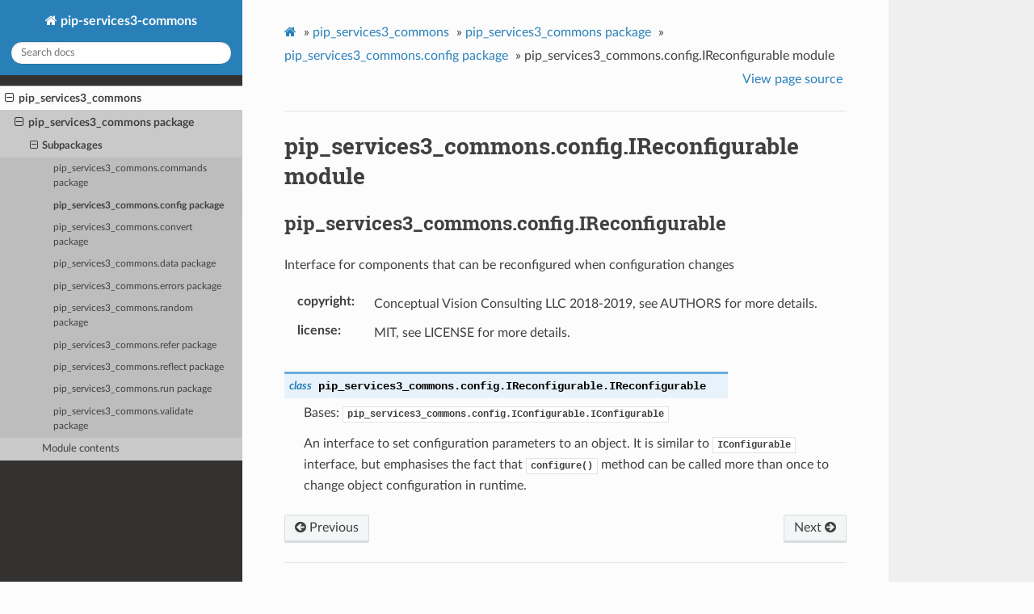

--- FILE ---
content_type: text/html; charset=utf-8
request_url: https://pip-services3-python.github.io/pip-services3-commons-python/pip_services3_commons.config.IReconfigurable.html
body_size: 1966
content:
<!DOCTYPE html>
<html class="writer-html5" lang="en" >
<head>
  <meta charset="utf-8" /><meta name="generator" content="Docutils 0.17.1: http://docutils.sourceforge.net/" />

  <meta name="viewport" content="width=device-width, initial-scale=1.0" />
  <title>pip_services3_commons.config.IReconfigurable module &mdash; pip-services3-commons  documentation</title><link rel="stylesheet" href="_static/css/theme.css" type="text/css" />
    <link rel="stylesheet" href="_static/pygments.css" type="text/css" />
  <!--[if lt IE 9]>
    <script src="_static/js/html5shiv.min.js"></script>
  <![endif]-->
  <script id="documentation_options" data-url_root="./" src="_static/documentation_options.js"></script>
        <script src="_static/jquery.js"></script>
        <script src="_static/underscore.js"></script>
        <script src="_static/doctools.js"></script>
        <script src="_static/language_data.js"></script>
    <script src="_static/js/theme.js"></script>
    <link rel="index" title="Index" href="genindex.html" />
    <link rel="search" title="Search" href="search.html" />
    <link rel="next" title="pip_services3_commons.config.NameResolver module" href="pip_services3_commons.config.NameResolver.html" />
    <link rel="prev" title="pip_services3_commons.config.IConfigurable module" href="pip_services3_commons.config.IConfigurable.html" /> 
</head>

<body class="wy-body-for-nav"> 
  <div class="wy-grid-for-nav">
    <nav data-toggle="wy-nav-shift" class="wy-nav-side">
      <div class="wy-side-scroll">
        <div class="wy-side-nav-search" >
            <a href="index.html" class="icon icon-home"> pip-services3-commons
          </a>
<div role="search">
  <form id="rtd-search-form" class="wy-form" action="search.html" method="get">
    <input type="text" name="q" placeholder="Search docs" />
    <input type="hidden" name="check_keywords" value="yes" />
    <input type="hidden" name="area" value="default" />
  </form>
</div>
        </div><div class="wy-menu wy-menu-vertical" data-spy="affix" role="navigation" aria-label="Navigation menu">
              <ul class="current">
<li class="toctree-l1 current"><a class="reference internal" href="modules.html">pip_services3_commons</a><ul class="current">
<li class="toctree-l2 current"><a class="reference internal" href="pip_services3_commons.html">pip_services3_commons package</a><ul class="current">
<li class="toctree-l3 current"><a class="reference internal" href="pip_services3_commons.html#subpackages">Subpackages</a><ul class="current">
<li class="toctree-l4"><a class="reference internal" href="pip_services3_commons.commands.html">pip_services3_commons.commands package</a></li>
<li class="toctree-l4 current"><a class="reference internal" href="pip_services3_commons.config.html">pip_services3_commons.config package</a></li>
<li class="toctree-l4"><a class="reference internal" href="pip_services3_commons.convert.html">pip_services3_commons.convert package</a></li>
<li class="toctree-l4"><a class="reference internal" href="pip_services3_commons.data.html">pip_services3_commons.data package</a></li>
<li class="toctree-l4"><a class="reference internal" href="pip_services3_commons.errors.html">pip_services3_commons.errors package</a></li>
<li class="toctree-l4"><a class="reference internal" href="pip_services3_commons.random.html">pip_services3_commons.random package</a></li>
<li class="toctree-l4"><a class="reference internal" href="pip_services3_commons.refer.html">pip_services3_commons.refer package</a></li>
<li class="toctree-l4"><a class="reference internal" href="pip_services3_commons.reflect.html">pip_services3_commons.reflect package</a></li>
<li class="toctree-l4"><a class="reference internal" href="pip_services3_commons.run.html">pip_services3_commons.run package</a></li>
<li class="toctree-l4"><a class="reference internal" href="pip_services3_commons.validate.html">pip_services3_commons.validate package</a></li>
</ul>
</li>
<li class="toctree-l3"><a class="reference internal" href="pip_services3_commons.html#module-pip_services3_commons">Module contents</a></li>
</ul>
</li>
</ul>
</li>
</ul>

        </div>
      </div>
    </nav>

    <section data-toggle="wy-nav-shift" class="wy-nav-content-wrap"><nav class="wy-nav-top" aria-label="Mobile navigation menu" >
          <i data-toggle="wy-nav-top" class="fa fa-bars"></i>
          <a href="index.html">pip-services3-commons</a>
      </nav>

      <div class="wy-nav-content">
        <div class="rst-content">
          <div role="navigation" aria-label="Page navigation">
  <ul class="wy-breadcrumbs">
      <li><a href="index.html" class="icon icon-home"></a> &raquo;</li>
          <li><a href="modules.html">pip_services3_commons</a> &raquo;</li>
          <li><a href="pip_services3_commons.html">pip_services3_commons package</a> &raquo;</li>
          <li><a href="pip_services3_commons.config.html">pip_services3_commons.config package</a> &raquo;</li>
      <li>pip_services3_commons.config.IReconfigurable module</li>
      <li class="wy-breadcrumbs-aside">
            <a href="_sources/pip_services3_commons.config.IReconfigurable.rst.txt" rel="nofollow"> View page source</a>
      </li>
  </ul>
  <hr/>
</div>
          <div role="main" class="document" itemscope="itemscope" itemtype="http://schema.org/Article">
           <div itemprop="articleBody">
             
  <section id="module-pip_services3_commons.config.IReconfigurable">
<span id="pip-services3-commons-config-ireconfigurable-module"></span><h1>pip_services3_commons.config.IReconfigurable module<a class="headerlink" href="#module-pip_services3_commons.config.IReconfigurable" title="Permalink to this headline"></a></h1>
<section id="pip-services3-commons-config-ireconfigurable">
<h2>pip_services3_commons.config.IReconfigurable<a class="headerlink" href="#pip-services3-commons-config-ireconfigurable" title="Permalink to this headline"></a></h2>
<p>Interface for components that can be reconfigured when configuration changes</p>
<dl class="field-list simple">
<dt class="field-odd">copyright</dt>
<dd class="field-odd"><p>Conceptual Vision Consulting LLC 2018-2019, see AUTHORS for more details.</p>
</dd>
<dt class="field-even">license</dt>
<dd class="field-even"><p>MIT, see LICENSE for more details.</p>
</dd>
</dl>
<dl class="py class">
<dt id="pip_services3_commons.config.IReconfigurable.IReconfigurable">
<em class="property">class </em><code class="sig-prename descclassname">pip_services3_commons.config.IReconfigurable.</code><code class="sig-name descname">IReconfigurable</code><a class="headerlink" href="#pip_services3_commons.config.IReconfigurable.IReconfigurable" title="Permalink to this definition"></a></dt>
<dd><p>Bases: <a class="reference internal" href="pip_services3_commons.config.IConfigurable.html#pip_services3_commons.config.IConfigurable.IConfigurable" title="pip_services3_commons.config.IConfigurable.IConfigurable"><code class="xref py py-class docutils literal notranslate"><span class="pre">pip_services3_commons.config.IConfigurable.IConfigurable</span></code></a></p>
<p>An interface to set configuration parameters to an object.
It is similar to <a class="reference internal" href="pip_services3_commons.config.IConfigurable.html#pip_services3_commons.config.IConfigurable.IConfigurable" title="pip_services3_commons.config.IConfigurable.IConfigurable"><code class="xref py py-class docutils literal notranslate"><span class="pre">IConfigurable</span></code></a> interface, but emphasises the fact
that <code class="xref py py-func docutils literal notranslate"><span class="pre">configure()</span></code> method can be called more than once to change object configuration in runtime.</p>
</dd></dl>

</section>
</section>


           </div>
          </div>
          <footer><div class="rst-footer-buttons" role="navigation" aria-label="Footer">
        <a href="pip_services3_commons.config.IConfigurable.html" class="btn btn-neutral float-left" title="pip_services3_commons.config.IConfigurable module" accesskey="p" rel="prev"><span class="fa fa-arrow-circle-left" aria-hidden="true"></span> Previous</a>
        <a href="pip_services3_commons.config.NameResolver.html" class="btn btn-neutral float-right" title="pip_services3_commons.config.NameResolver module" accesskey="n" rel="next">Next <span class="fa fa-arrow-circle-right" aria-hidden="true"></span></a>
    </div>

  <hr/>

  <div role="contentinfo">
    <p>&#169; Copyright 2020, Sergey Seroukhov.</p>
  </div>

  Built with <a href="https://www.sphinx-doc.org/">Sphinx</a> using a
    <a href="https://github.com/readthedocs/sphinx_rtd_theme">theme</a>
    provided by <a href="https://readthedocs.org">Read the Docs</a>.
   

</footer>
        </div>
      </div>
    </section>
  </div>
  <script>
      jQuery(function () {
          SphinxRtdTheme.Navigation.enable(true);
      });
  </script> 

</body>
</html>